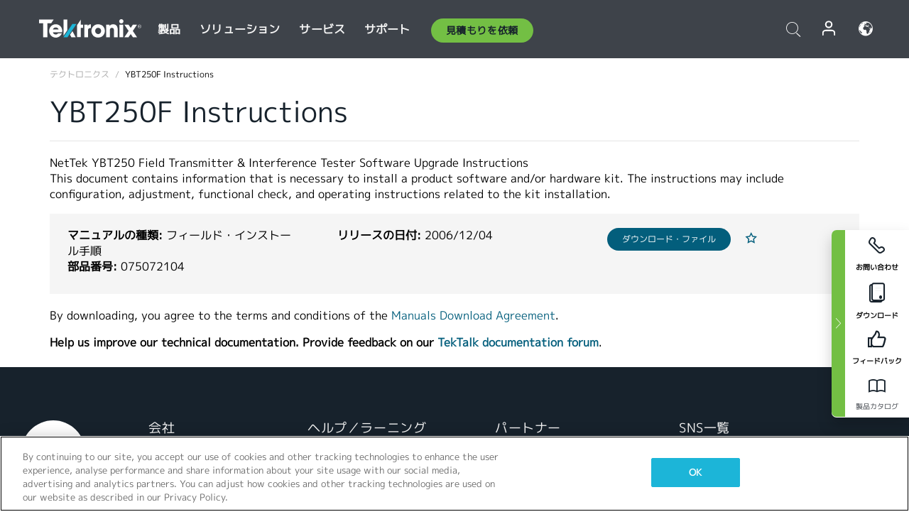

--- FILE ---
content_type: text/html; charset=utf-8
request_url: https://www.tek.com/ja/manual/ybt250f-instructions
body_size: 14134
content:



<!DOCTYPE html>
<html lang="ja-JP">
<head itemscope itemtype="http://schema.org/WebSite">
    <meta charset="utf-8">
    <meta http-equiv="X-UA-Compatible" content="IE=edge">
    <meta name="viewport" content="width=device-width" />
    <meta http-equiv="content-language" content="ja-JP">

        <!--Critical CSS Styles-->
        
        <!--CSS Styles-->
        <link rel="stylesheet" id="tek-main-css" href="/patternlab/css/tek.css?v-2026.01.22.1" as="style" data-version="2026.01.22.1">
        <noscript id="tek-main-css-noscript"><link rel="stylesheet" href="/patternlab/css/tek.css?v-2026.01.22.1"></noscript>

        <!--Japan CSS Styles-->
        <link rel="stylesheet" href="/patternlab/css/tek-japan.css" type="text/css" media="all" />

    <style type="text/css" data-source="global">
        
    </style>
    <style type="text/css" data-source="localized">
            
    </style>

    <style>
.bundle-card{
overflow: visible;
}
.oem-hide{display:none !important;}
.bundle-card .bundle-price {
font-size:1.425rem!important;
}
@media screen and (min-width: 992px) and (max-width: 1279px){
.bundle-card .bundle-price {
font-size:1.1rem!important;
}
}
.new-nav-item::before {
    color: #73bf44;
    display: initial;
}
:lang(en) .new-nav-item::before, :lang(en) header.header--redesign .nav--main ul li ul li a.category[href="https://my.tek.com/tektalk/"]:before
{
  content: "NEW! ";
   color: #73bf44;
    display: initial;
}
:lang(ja) .new-nav-item::before {
    content: "新着 ";
}
:lang(zh-CN) .new-nav-item::before {
    content: "新的 ";
}
:lang(de-DE) .new-nav-item::before {
    content: "Neu ";
}
:lang(fr-FR) .new-nav-item::before {
    content: "Nouveau "
}
:lang(zh-TW) .new-nav-item::before {
    content: "新的 ";
}
@media screen and (min-width: 992px) {
:lang(fr-FR) .new-nav-item::before {left: -45px;}
  .new-nav-item::before {
    position: absolute;
    left: -20px;
  }
}
.tek-accordion-content {display:none;}
div#drift-frame-controller{z-index:214748364!important;}
@media only screen and (max-width:425px){#onetrust-banner-sdk.otFlat{max-height:25%!important}#onetrust-banner-sdk #onetrust-policy{margin-left:0;margin-top:10px!important}#onetrust-banner-sdk .ot-sdk-columns{width:48%!important;float:left;box-sizing:border-box;padding:0;display:initial;margin-right:2%}#onetrust-consent-sdk #onetrust-button-group button:first-child{margin-top:40px!important}#onetrust-banner-sdk #onetrust-close-btn-container{top:0!important}#onetrust-banner-sdk #onetrust-banner-sdk.ot-close-btn-link,#onetrust-banner-sdk.ot-close-btn-link{padding-top:0!important}}
@media screen and (max-width: 767px){
footer.footer.footer-redesign .footer-connect .social-media-container a {font-size:2rem;}
}
@media screen and (max-width: 300px){
footer.footer.footer-redesign .footer-connect .social-media-container a {font-size:1rem;}
}
/* Slick */
.slider-wrap .slider.slick-slider .banner {display:none;}
.slider-wrap .slider.slick-slider .banner:first-child {display:block;}
.slider-wrap .slider.slick-slider.slick-initialized .banner {display:block;}
/* Documents */
main.main .main-content img.lazy {
max-height: 285px;
min-height: 285px;
}
main.main .main-content #sidebar-wrapper img.lazy,
main.main .main-content img.lazy.loaded,
main.main .main-content .chap-nav img.lazy {
max-height: inherit;
min-height: inherit;
}
main.main .main-content:after,
main.main .main-content #wrapper:after {
    clear: both;
    content: "";
    display: table;
}
@media screen and (min-width: 577px){
  main.main .doc__img {margin: 20px 15px 0px 45px;}
}
/* Slick */
.slider.js-slider-dots img.lazy.loaded,
.main-content img.lazy.loaded {
    max-height: initial;
}
/* MSDM */
div[data-form-block-id="249c9904-bdc6-ee11-9078-6045bd058aac"] {
  visibility: hidden;
  max-height: 1px;
  max-width: 1px;
  overflow: hidden;
}
</style>
    <!--END CSS tyles-->

        <script type="text/javascript" src="/static/js/vendor/jquery-3.5.1.min.js"></script>
<script>
window.dataLayer = window.dataLayer || [];
</script>

<!-- Optimizely -->
<script async src="/api/optimizelyjs/6238166017900544.js"></script>
<!-- End Optimizely -->

<!-- Google Tag Manager -->
<script>(function(w,d,s,l,i){w[l]=w[l]||[];w[l].push({'gtm.start':
new Date().getTime(),event:'gtm.js'});var f=d.getElementsByTagName(s)[0],
j=d.createElement(s),dl=l!='dataLayer'?'&l='+l:'';j.async=true;j.src=
'https://www.googletagmanager.com/gtm.js?id='+i+dl;f.parentNode.insertBefore(j,f);
})(window,document,'script','dataLayer','GTM-77N6');</script>
<!-- End Google Tag Manager -->

    <title itemprop="name">YBT250F Instructions | テクトロニクス</title>
    <meta name="keywords" content="YBT250F Instructions, , Field Install Instructions" />
    <meta name="description" content="This document contains information that is necessary to install a product software and/or hardware kit. The instructions may include configuration, adjustment, functional check, and operating" />

<!--Open Graph Tags-->
    <meta property="og:title" content="YBT250F Instructions" />

<meta property="og:type" content="website" />

    <meta property="og:description" content="This document contains information that is necessary to install a product software and/or hardware kit. The instructions may include configuration, adjustment, functional check, and operating instructions related to the kit installation. " />

<meta property="og:url" content="https://www.tek.com/ja/manual/ybt250f-instructions" />




<!--Canonical and Alternate URLs-->
<link rel="canonical" href="https://www.tek.com/ja/manual/ybt250f-instructions" itemprop="url" />



<!--Developer site considerations-->

        <link rel="alternate" hreflang="en" href="https://www.tek.com/en/manual/ybt250f-instructions" />
        <link rel="alternate" hreflang="x-default" href="https://www.tek.com/en/manual/ybt250f-instructions" />
        <link rel="alternate" hreflang="ja-jp" href="https://www.tek.com/ja/manual/ybt250f-instructions" />
        <link rel="alternate" hreflang="de-de" href="https://www.tek.com/de/manual/ybt250f-instructions" />
        <link rel="alternate" hreflang="ru-ru" href="https://www.tek.com/ru/manual/ybt250f-instructions" />
        <link rel="alternate" hreflang="fr-fr" href="https://www.tek.com/fr/manual/ybt250f-instructions" />
        <link rel="alternate" hreflang="zh-cn" href="https://www.tek.com.cn/manual/ybt250f-instructions" />
        <link rel="alternate" hreflang="zh-tw" href="https://www.tek.com/tw/manual/ybt250f-instructions" />
        <link rel="alternate" hreflang="ko-kr" href="https://www.tek.com/ko/manual/ybt250f-instructions" />
        <link rel="alternate" hreflang="vi-vn" href="https://www.tek.com/vn/manual/ybt250f-instructions" />
    

    

    <script type="text/plain" class="optanon-category-C0002">
        if(document.cookie.indexOf('SC_TRACKING_CONSENT') == -1)
        {
            fetch("/api/trackingconsent/giveconsent", {method: "GET", credentials: 'include'});
        }
    </script>
</head>
<body class="" data-channel="sales" sc-item-id="{6B303AD7-A106-4947-856D-E381AB5F4D77}" data-user-email="" data-user-name="" data-cf-country="US">
<!-- Google Tag Manager (noscript) -->
<noscript><iframe src="https://www.googletagmanager.com/ns.html?id=GTM-77N6"
height="0" width="0" style="display:none;visibility:hidden"></iframe></noscript>
<!-- End Google Tag Manager (noscript) -->

    <header class="header header--redesign tek-contact">
    <div class="header__top-mobile">
        <div class="header__btn">
    <div class="block--phone">
        <div class="buyquote-phone icon-phone"><a class="buy-contact-number"></a></div>
    </div>
    <div id="btn-search" class="btn--search">
        <span class="sr-only">トグル検索</span>
        <span class="icon-search"></span>
    </div>
        <div class="btn--lang">
            <a class="icon-earth header-right__item"><span class="region-text"></span></a>

            <div id="lang-selector-nav" class="lang-selector-bar lang-selector-redesign">
                <div class="lang-selector-bar__header">
                    <div class="header-text">Current Language</div>
                    <div class="header-right__item"><span class="btn-close">×</span></div>
                    <div class="region-text">Japanese (Japan)</div>
                </div>
                <p class="lang-selector-bar__message">言語の選択：</p>
                <nav class="lang-selector-bar__lang-menu">
                    <ul>
                                <li><a href="https://www.tek.com/en/manual/ybt250f-instructions">English</a></li>
                                <li><a href="https://www.tek.com/fr/manual/ybt250f-instructions">FRAN&#199;AIS</a></li>
                                <li><a href="https://www.tek.com/de/manual/ybt250f-instructions">DEUTSCH</a></li>
                                <li><a href="https://www.tek.com/vn/manual/ybt250f-instructions">Việt Nam</a></li>
                                <li><a href="https://www.tek.com.cn/manual/ybt250f-instructions">简体中文</a></li>
                                <li><a href="https://www.tek.com/ja/manual/ybt250f-instructions">日本語</a></li>
                                <li><a href="https://www.tek.com/ko/manual/ybt250f-instructions">韓国語</a></li>
                                <li><a href="https://www.tek.com/tw/manual/ybt250f-instructions">繁體中文</a></li>
                    </ul>
                </nav>

            </div>
        </div>
    <div id="btn-menu" class="btn--menu">
        <span class="sr-only">トグル・メニュー</span>
        <span class="icon-menu"></span>
    </div>
</div><div class="search-block-form">
    
<div class="page-quick-search">
<form action="/api/searchbar/search" method="post"><input name="__RequestVerificationToken" type="hidden" value="kfmE60JmYZE9BfiRH2Fq9puDczfOYseo0yM7E-rKdTHKA2GX4rWOZww7sdhto4ZfQEyrbtJQP6MpvrTjJpYp2bhb7zukmOIoUzC-B5ze3QY1" /><input id="uid" name="uid" type="hidden" value="ce22e590-c601-4e5c-a23d-c843aee244d9" />        <div class="form-item">
            <input autocomplete="off" class="form-search form-search-input search-input-e243b88ad24947f3bebac3384c6da60d" id="e243b88ad24947f3bebac3384c6da60d" name="SearchText" placeholder="検索" type="text" value="" />
        </div>
        <div class="form-actions">
            <input type="submit" autocomplete="off" id="edit-submit" value="検索" class="button form-submit search-button-e243b88ad24947f3bebac3384c6da60d" />
        </div>
</form>
    <div class="search-quick-container" id="search-container-result-e243b88ad24947f3bebac3384c6da60d" style="display: none;">
        <div class="helper-container">
            <div class="close-container"><span class="btn-close" data-search-id="e243b88ad24947f3bebac3384c6da60d">x</span></div>
            <div class="mobile-tabs">
                <div class="tabs-container">
                    <div data-tab-id="prod-tab" data-search-id="e243b88ad24947f3bebac3384c6da60d" class="tab active product-tab-products-content"></div>
                    <div data-tab-id="doc-tab" data-search-id="e243b88ad24947f3bebac3384c6da60d" class="tab product-tab-docs-content"></div>
                </div>
            </div>
            <div class="row padding-20 content-row">
                <div data-tab-content-id="prod-tab" class="col-md-6 col-xs-12 tab-content active prod-tab-content">
                    <div class="products-content">
                    </div>
                </div>
                <div data-tab-content-id="doc-tab" class="col-md-6 col-xs-12 tab-content inactive docs-tab-content">
                    <div class="docs-content">
                    </div>
                </div>
            </div>
            <div class="no-results-link">To find technical documents by model, try our <a href="/ja/product-support">Product Support Center</a></div>
            <div class="center mr-show-it-all go-to-all-results"><a href="/ja/search">Show all results →</a></div>
        </div>
    </div>
</div>
</div>
<div class="header__logo">
    <div class="block">
        <a href="/ja/">
            <picture><img src="/patternlab/images/transparent-pixel.png" class="main-logo lazy" alt="logo" data-src="/-/media/project/tek/images/logos/logo.svg?iar=0"></picture>
        </a>
        <a href="/ja/">
            <picture><img src="/patternlab/images/transparent-pixel.png" class="second-logo lazy" alt="mobile_logo" data-src="/-/media/project/tek/images/logos/mobile_logo.svg?iar=0"></picture>
        </a>
    </div>
</div>
    </div>
    <div class="header__menu">
        <div class="header-left">
            

<nav class="nav--main">
    <ul>
                    <li>


                <a class="parent-item" href="/ja/">製品</a>

                <div class="sub-menu">
                    <div class="container w--dynamic">

                        <div class="row">

                                <div class="col-xs-12 col-md-4 menu-col">
                                    <ul>

                                            <li>
<a class="category" href="/ja/products/oscilloscopes-and-probes">オシロスコープとプローブ</a>                                            </li>
                                                <li>
                                                    <ul>

                                                                        <li>
                                                                            <a href="/ja/products/oscilloscopes">オシロスコープ</a>
                                                                        </li>
                                                                        <li>
                                                                            <a href="/ja/products/oscilloscopes/high-speed-digitizers">高速デジタイザ</a>
                                                                        </li>
                                                                        <li>
                                                                            <a href="/ja/products/oscilloscopes/oscilloscope-probes">プローブ／アクセサリ</a>
                                                                        </li>
                                                    </ul>
                                                </li>
                                            <li>
<a class="m-t-lg-29 category" href="/ja/products/software">ソフトウェア</a>                                            </li>
                                                <li>
                                                    <ul>

                                                                        <li>
                                                                            <a href="/ja/products/software?category=bench-software">ベンチ・ソフトウェア</a>
                                                                        </li>
                                                                        <li>
                                                                            <a href="/ja/products/software?category=data-analysis">データ解析</a>
                                                                        </li>
                                                                        <li>
                                                                            <a href="/ja/products/software?category=test-automation">自動計測</a>
                                                                        </li>
                                                    </ul>
                                                </li>
                                            <li>
<a class="m-t-lg-29 category" href="/ja/products/analyzers">アナライザ</a>                                            </li>
                                                <li>
                                                    <ul>

                                                                        <li>
                                                                            <a href="/ja/products/spectrum-analyzers">スペクトラム・アナライザ</a>
                                                                        </li>
                                                                        <li>
                                                                            <a href="/ja/products/keithley/4200a-scs-parameter-analyzer">パラメータ・アナライザ</a>
                                                                        </li>
                                                                        <li>
                                                                            <a href="/ja/products/coherent-optical-products">光変調アナライザ</a>
                                                                        </li>
                                                                        <li>
                                                                            <a href="/ja/products/frequency-counters">周波数カウンタ</a>
                                                                        </li>
                                                    </ul>
                                                </li>
                                                                            </ul>
                                </div>
                                <div class="col-xs-12 col-md-4 menu-col">
                                    <ul>

                                            <li>
<a class="category" href="/ja/products/signal-generators">信号発生器</a>                                            </li>
                                                <li>
                                                    <ul>

                                                                        <li>
                                                                            <a href="/ja/products/signal-generators/arbitrary-function-generator">任意波形／ファンクション・ジェネレータ</a>
                                                                        </li>
                                                                        <li>
                                                                            <a href="/ja/products/arbitrary-waveform-generators">任意波形ジェネレータ</a>
                                                                        </li>
                                                    </ul>
                                                </li>
                                            <li>
<a class="m-t-lg-29 category" href="/ja/products/sources-and-supplies">ソースおよび電源</a>                                            </li>
                                                <li>
                                                    <ul>

                                                                        <li>
                                                                            <a href="/ja/products/keithley/source-measure-units">ソース・メジャー・ユニット</a>
                                                                        </li>
                                                                        <li>
                                                                            <a href="/ja/products/dc-power-supplies">直流（DC）電源</a>
                                                                        </li>
                                                                        <li>
                                                                            <a href="/ja/products/dc-electronic-loads">DC電子負荷</a>
                                                                        </li>
                                                                        <li>
                                                                            <a href="/ja/products/ea/bidirectional-power-supplies">DC双方向電源</a>
                                                                        </li>
                                                                        <li>
                                                                            <a href="/ja/products/battery-test-and-simulation">電気化学製品</a>
                                                                        </li>
                                                    </ul>
                                                </li>
                                            <li>
<a class="m-t-lg-29 category" href="/ja/products/meters">メータ</a>                                            </li>
                                                <li>
                                                    <ul>

                                                                        <li>
                                                                            <a href="/ja/products/keithley/benchtop-digital-multimeter">デジタル・マルチメータ</a>
                                                                        </li>
                                                                        <li>
                                                                            <a href="/ja/products/keithley/data-acquisition-daq-systems">データ収集／スイッチング</a>
                                                                        </li>
                                                                        <li>
                                                                            <a href="/ja/products/keithley/low-level-sensitive-and-specialty-instruments">微小信号／高感度測定</a>
                                                                        </li>
                                                    </ul>
                                                </li>
                                                                            </ul>
                                </div>
                                <div class="col-xs-12 col-md-4 menu-col">
                                    <ul>

                                            <li>
<a class="category" href="/ja/products">その他の製品</a>                                            </li>
                                                <li>
                                                    <ul>

                                                                        <li>
                                                                            <a class="new-nav-item" href="/ja/products/reference-solutions">リファレンス・ソリューション</a>
                                                                        </li>
                                                                        <li>
                                                                            <a href="/ja/products/keithley/semiconductor-testing-systems">半導体テスト・システム</a>
                                                                        </li>
                                                                        <li>
                                                                            <a href="/ja/products/components-accessories">部品およびアクセサリ</a>
                                                                        </li>
                                                                        <li>
                                                                            <a href="/ja/buy/encore">プレミアム再生品（Tektronix Encore）</a>
                                                                        </li>
                                                                        <li>
                                                                            <a class="nav-highlight mb-3" href="/ja/tools">Product Selectors &amp; Calculators ⇨</a>
                                                                        </li>
                                                    </ul>
                                                </li>
                                            <li>
<a class="category" href="/ja/products/keithley">Keithley製品</a>                                            </li>
                                            <li>
<a class="category" href="/ja/products/ea">EA Elektro-Automatik製品</a>                                            </li>
                                            <li>
<a class="category" href="/ja/products">すべての製品を見る</a>                                            </li>
                                            <li>
<a class="category" href="/ja/buy/promotions">キャンペーン</a>                                            </li>
                                                                            </ul>
                                </div>
                        </div>
                    </div>
                </div>
            </li>
            <li>


                <a class="parent-item" href="/ja/">ソリューション</a>

                <div class="sub-menu">
                    <div class="container w--dynamic">

                        <div class="row">

                                <div class="col-xs-12 col-md-3 key-trends-col menu-col">
                                    <ul>

                                            <li>
<a class="category" href="/ja/solutions">産業機器</a>                                            </li>
                                                <li>
                                                    <ul>

                                                                        <li>
                                                                            <a href="/ja/solutions/application/research">先端研究</a>
                                                                        </li>
                                                                        <li>
                                                                            <a href="/ja/solutions/industry/aero-def">航空宇宙／防衛</a>
                                                                        </li>
                                                                        <li>
                                                                            <a href="/ja/solutions/industry/automotive-test-solutions">自動車</a>
                                                                        </li>
                                                                        <li>
                                                                            <a href="/ja/education/university-labs">教育／実習</a>
                                                                        </li>
                                                                        <li>
                                                                            <a href="/ja/solutions/industry/medical-devices-and-systems">医療機器およびシステム</a>
                                                                        </li>
                                                                        <li>
                                                                            <a class="new-nav-item" href="/ja/solutions/industry/power-semiconductor">パワー半導体</a>
                                                                        </li>
                                                                        <li>
                                                                            <a href="/ja/solutions/industry/renewable-energy">再生可能エネルギー</a>
                                                                        </li>
                                                                        <li>
                                                                            <a href="/ja/solutions/industry/semiconductor-design-and-manufacturing">半導体の設計／製造</a>
                                                                        </li>
                                                    </ul>
                                                </li>
                                                                            </ul>
                                </div>
                                <div class="col-xs-12 col-md-9 app-ind-col menu-col">
                                    <ul>

                                            <li>
<a class="category" href="/ja/solutions">アプリケーション</a>                                            </li>
                                                <li>
                                                    <ul>

                                                                        <li>
                                                                            <a href="/ja/solutions/application/3d-sensing">3Dセンシング／画像特性評価</a>
                                                                        </li>
                                                                        <li>
                                                                            <a href="/ja/solutions/application/emi-emc-testing">EMI/EMCテスト</a>
                                                                        </li>
                                                                        <li>
                                                                            <a href="/ja/solutions/application/high-speed-serial-communication">高速シリアル通信</a>
                                                                        </li>
                                                                        <li>
                                                                            <a href="/ja/solutions/application/material-science">材料科学／エンジニアリング</a>
                                                                        </li>
                                                                        <li>
                                                                            <a href="/ja/">防衛／政府機関</a>
                                                                        </li>
                                                                        <li>
                                                                            <a href="/ja/solutions/application/power-efficiency">電力効率</a>
                                                                        </li>
                                                                        <li>
                                                                            <a href="/ja/solutions/application/rf-testing">RFテスト</a>
                                                                        </li>
                                                                        <li>
                                                                            <a href="/ja/solutions/application/test-automation">自動テスト</a>
                                                                        </li>
                                                                        <li>
                                                                            <a href="/ja/">有線通信</a>
                                                                        </li>
                                                    </ul>
                                                </li>
                                            <li>
<a class="m-t-lg-29 category" href="/ja/solutions">All Solutions</a>                                            </li>
                                                                            </ul>
                                </div>
                        </div>
                    </div>
                </div>
            </li>
            <li>

                    <meta itemprop="serviceType" content="サービス" />

                <a class="parent-item" href="/ja/">サービス</a>

                <div class="sub-menu">
                    <div class="container w--dynamic">

                        <div class="row">

                                <div class="col-xs-12 col-md-4 menu-col">
                                    <ul>

                                            <li>
<a class="category" href="/ja/services/calibration-services">                                                    <span itemprop="name">
                                                        校正サービス
                                                    </span>
</a>                                            </li>
                                                <li>
                                                    <ul>

                                                                        <li>
                                                                            <div>
                                                                                <span itemprop="name">
                                                                                    <a href="/ja/services/calibration-services/factory-verified-calibration-services">工場認定校正</a>
                                                                                </span>
                                                                            </div>
                                                                        </li>
                                                                        <li>
                                                                            <div>
                                                                                <span itemprop="name">
                                                                                    <a href="/ja/services/calibration-services/multi-brand-oem-compliant-calibration-services">マルチベンダに対応した校正</a>
                                                                                </span>
                                                                            </div>
                                                                        </li>
                                                                        <li>
                                                                            <div>
                                                                                <span itemprop="name">
                                                                                    <a href="/ja/services/calibration-services/quality">品質管理／認定</a>
                                                                                </span>
                                                                            </div>
                                                                        </li>
                                                                        <li>
                                                                            <div>
                                                                                <span itemprop="name">
                                                                                    <a href="/ja/services/calibration-services/calibration-capabilities">他社製品の校正</a>
                                                                                </span>
                                                                            </div>
                                                                        </li>
                                                                        <li>
                                                                            <div>
                                                                                <span itemprop="name">
                                                                                    <a href="/ja/services/calibration-services/locations">地域</a>
                                                                                </span>
                                                                            </div>
                                                                        </li>
                                                                        <li>
                                                                            <div>
                                                                                <span itemprop="name">
                                                                                    <a href="/ja/services/calibration-services/calibration-services-levels">工場認定校正</a>
                                                                                </span>
                                                                            </div>
                                                                        </li>
                                                                        <li>
                                                                            <div>
                                                                                <span itemprop="name">
                                                                                    <a href="/ja/services/test-equipment-repair/rma-status-search">工場校正状況の追跡</a>
                                                                                </span>
                                                                            </div>
                                                                        </li>
                                                                        <li>
                                                                            <div>
                                                                                <span itemprop="name">
                                                                                    <a class="nav-highlight" href="/ja/services/multi-brand-quote-request">マルチブランドに対応したサービス・リクエスト ⇨</a>
                                                                                </span>
                                                                            </div>
                                                                        </li>
                                                                        <li>
                                                                            <div>
                                                                                <span itemprop="name">
                                                                                    <a class="nav-highlight" href="/ja/services/select-factory-service-request">工場サービス・リクエスト ⇨</a>
                                                                                </span>
                                                                            </div>
                                                                        </li>
                                                    </ul>
                                                </li>
                                            <li>
<a class="m-t-lg-29 category" href="/ja/services/asset-management">                                                    <span itemprop="name">
                                                        資産管理サービス
                                                    </span>
</a>                                            </li>
                                                <li>
                                                    <ul>

                                                                        <li>
                                                                            <div>
                                                                                <span itemprop="name">
                                                                                    <a href="/ja/services/asset-management/calweb">資産管理ソフト(Calweb)</a>
                                                                                </span>
                                                                            </div>
                                                                        </li>
                                                                        <li>
                                                                            <div>
                                                                                <span itemprop="name">
                                                                                    <a href="/ja/services/asset-management/managed-services">資産管理サービス</a>
                                                                                </span>
                                                                            </div>
                                                                        </li>
                                                    </ul>
                                                </li>
                                                                            </ul>
                                </div>
                                <div class="col-xs-12 col-md-4 menu-col">
                                    <ul>

                                            <li>
<a class="category" href="/ja/services/test-equipment-repair">                                                    <span itemprop="name">
                                                        修理サービス
                                                    </span>
</a>                                            </li>
                                                <li>
                                                    <ul>

                                                                        <li>
                                                                            <div>
                                                                                <span itemprop="name">
                                                                                    <a class="new-nav-item" href="/ja/service-quote">OEM機器校正の簡易見積り</a>
                                                                                </span>
                                                                            </div>
                                                                        </li>
                                                                        <li>
                                                                            <div>
                                                                                <span itemprop="name">
                                                                                    <a href="/ja/services/test-equipment-repair/rma-status-search">修理状況の追跡</a>
                                                                                </span>
                                                                            </div>
                                                                        </li>
                                                                        <li>
                                                                            <div>
                                                                                <span itemprop="name">
                                                                                    <a href="/webform/request-tektronix-parts-information">部品</a>
                                                                                </span>
                                                                            </div>
                                                                        </li>
                                                                        <li>
                                                                            <div>
                                                                                <span itemprop="name">
                                                                                    <a href="/ja/services/test-equipment-repair/warranty-status-search">保証ステータスの確認</a>
                                                                                </span>
                                                                            </div>
                                                                        </li>
                                                    </ul>
                                                </li>
                                                                            </ul>
                                </div>
                                <div class="col-xs-12 col-md-4 menu-col">
                                    <ul>

                                            <li>
<a class="category" href="/ja/services/ea-factory-service">EA Electro Automatikサービス</a>                                            </li>
                                            <li>
<a class="category" href="/ja/component-solutions">テクトロニクスのコンポーネント・ソリューション</a>                                            </li>
                                            <li>
<a class="category" href="/ja/services/factory-service-plans">工場修理プラン</a>                                            </li>
                                            <li>
<a class="category" href="/ja/services">全てのサービス</a>                                            </li>
                                                                            </ul>
                                </div>
                        </div>
                    </div>
                </div>
            </li>
            <li>


                <a class="parent-item" href="/ja/">サポート</a>

                <div class="sub-menu">
                    <div class="container w--dynamic">

                        <div class="row">

                                <div class="col-xs-12 col-md-4 menu-col">
                                    <ul>

                                            <li>
<a class="category" href="/ja/ownerresources">製品</a>                                            </li>
                                                <li>
                                                    <ul>

                                                                        <li>
                                                                            <a href="/ja/support/datasheets-manuals-software-downloads">データシートとマニュアル</a>
                                                                        </li>
                                                                        <li>
                                                                            <a href="/ja/order-status-search">ご注文の状況</a>
                                                                        </li>
                                                                        <li>
                                                                            <a href="/ja/product-registration">製品登録</a>
                                                                        </li>
                                                                        <li>
                                                                            <a href="/ja/services/test-equipment-repair/warranty-status-search">保証状況</a>
                                                                        </li>
                                                                        <li>
                                                                            <a href="/ja/buy/request-parts-information">部品</a>
                                                                        </li>
                                                    </ul>
                                                </li>
                                            <li>
<a class="m-t-lg-29 category" href="/ja/products/software">ソフトウェア</a>                                            </li>
                                                <li>
                                                    <ul>

                                                                        <li>
                                                                            <a href="/ja/support/datasheets-manuals-software-downloads">ソフトウェアのダウンロード</a>
                                                                        </li>
                                                                        <li>
                                                                            <a href="/ja/support/products/product-license">TekAMS (ソフトウェア ライセンス管理)</a>
                                                                        </li>
                                                    </ul>
                                                </li>
                                            <li>
<a class="m-t-lg-29 category" href="/ja/support/resource-center">リソース</a>                                            </li>
                                                <li>
                                                    <ul>

                                                                        <li>
                                                                            <a href="/ja/support/ea">EA Electro Automatikサポート</a>
                                                                        </li>
                                                                        <li>
                                                                            <a href="/ja/support/faqs">FAQ</a>
                                                                        </li>
                                                                        <li>
                                                                            <a href="/ja/support">サポートセンター</a>
                                                                        </li>
                                                                        <li>
                                                                            <a href="https://my.tek.com/ja/support/create-new-support-case/">テクニカル・サポート</a>
                                                                        </li>
                                                    </ul>
                                                </li>
                                                                            </ul>
                                </div>
                                <div class="col-xs-12 col-md-4 menu-col">
                                    <ul>

                                            <li>
<a class="category" href="/ja/buy">購入方法と購入場所</a>                                            </li>
                                                <li>
                                                    <ul>

                                                                        <li>
                                                                            <a href="https://my.tek.com/ja/support/create-new-support-case/">お問い合わせ</a>
                                                                        </li>
                                                                        <li>
                                                                            <a href="/ja/buy/partner-locator">販売店検索</a>
                                                                        </li>
                                                                        <li>
                                                                            <a href="/ja/buy/gsa-multiple-award-schedule-pricelist">GSA プログラム</a>
                                                                        </li>
                                                                        <li>
                                                                            <a href="/ja/buy/promotions">プロモーション</a>
                                                                        </li>
                                                    </ul>
                                                </li>
                                            <li>
<a class="m-t-lg-29 category" href="/ja/about-us/integrity-and-compliance-program">コンプライアンス</a>                                            </li>
                                                <li>
                                                    <ul>

                                                                        <li>
                                                                            <a href="/ja/corporate-export-control-p-sheet">輸出管理</a>
                                                                        </li>
                                                                        <li>
                                                                            <a href="/ja/about-us/integrity-and-compliance-program">誠実性とコンプライアンス</a>
                                                                        </li>
                                                                        <li>
                                                                            <a href="/ja/services/recycle">製品リサイクル（ヨーロッパのみ）</a>
                                                                        </li>
                                                                        <li>
                                                                            <a href="/ja/support/product-security">製品セキュリティ</a>
                                                                        </li>
                                                                        <li>
                                                                            <a href="/ja/services/customer-quality-assurance">品質保証</a>
                                                                        </li>
                                                                        <li>
                                                                            <a href="/ja/services/safety">安全リコール</a>
                                                                        </li>
                                                                        <li>
                                                                            <a href="/ja/documents/service/traceability-map-beaverton-pdf">トレーサビリティ</a>
                                                                        </li>
                                                    </ul>
                                                </li>
                                                                            </ul>
                                </div>
                                <div class="col-xs-12 col-md-4 menu-col">
                                    <ul>

                                            <li>
<a class="category" href="/ja/about-us">会社</a>                                            </li>
                                                <li>
                                                    <ul>

                                                                        <li>
                                                                            <a href="/ja/about-us">私たちについて</a>
                                                                        </li>
                                                                        <li>
                                                                            <a href="/ja/newsroom?category=blogs&amp;lang=ja-JP">ブログ</a>
                                                                        </li>
                                                                        <li>
                                                                            <a href="/ja/stories">ストーリー</a>
                                                                        </li>
                                                                        <li>
                                                                            <a href="/ja/events">イベント</a>
                                                                        </li>
                                                                        <li>
                                                                            <a href="/ja/newsroom">ニュースルーム</a>
                                                                        </li>
                                                    </ul>
                                                </li>
                                            <li>
<a class="m-t-lg-29 category" href="/ja/buy/partners">パートナーポータル</a>                                            </li>
                                            <li>
<a class="m-t-lg-29 category" href="https://my.tek.com/en/tektalk/?_gl=1*1fuhd7p*_gcl_au*MTE2NjcyNTE0MS4xNzI0MTI1NTQ0*_ga*OTA5OTY3NzMxLjE2Njg0MDUzODA.*_ga_1HMYS1JH9M*MTcyNDE0OTY5NC42NTkuMS4xNzI0MTUxMjA5LjkuMC4w">TekTalk ユーザーコミュニティ</a>                                            </li>
                                            <li>
                                            </li>
                                                                            </ul>
                                </div>
                        </div>
                    </div>
                </div>
            </li>
        <li>
                <div class="header-left__item block-buyquote">
        <nav class="nav--buy-quote">
            <ul>
                <li>
                        <a href="#" class="btn btn--green btn--small btn-quote parent-item">見積もりを依頼</a>
                    <div class="buy-quote sub-menu">
                        <div class="container">
                            <div class="row" style="justify-content: center;">
                                    <div class="thumbnails-wrap">
<a class="icon-top icon-scope" href="/ja/buy/tekstore/quote">製品の見積もりを取得</a><a class="icon-top icon-repair-service" href="/ja/request-service-quote-or-info">サービスの見積もりを取得</a><a class="icon-top icon-contact-card-2021" title="Contact Sales" href="/ja/buy/request-sales-contact">営業に連絡</a>                                    </div>
                            </div>
                        </div>
                    </div>
                </li>
            </ul>
        </nav>
    </div>

        </li>
    </ul>
</nav>

        </div>
        <div class="region--header_menu_right">
            <div class="header-right">
                

<div class="block--phone header-right__item">
    <div class="buyquote-phone">
        <a href="/ja/contact-tek" class="">お問い合せ</a>
    </div>
</div>
<div class="search-block-form header-right__item">
    <div class="btn--search parent-item">
        <span class="sr-only">トグル検索</span>
        <span class="icon-search"></span>
    </div>
    <div class="header-search-form">
        
<div class="page-quick-search">
<form action="/api/searchbar/search" method="post"><input name="__RequestVerificationToken" type="hidden" value="-3QN-uBZ3mlvMFWIr6MpXbGljiff4YPs9aARu01R-Lhm6Br3uNDiYb82eRfXzJFxUyP_u4TToFmBdhPpWIGaLKMNGDjRrkC_JmqqlzJRgA81" /><input id="uid" name="uid" type="hidden" value="8686de6d-72fe-4e17-8bcb-63549d993e16" />        <div class="form-item">
            <input autocomplete="off" class="form-search form-search-input search-input-7c833b805cc74d1e96772602213b9d68" id="7c833b805cc74d1e96772602213b9d68" name="SearchText" placeholder="検索" type="text" value="" />
        </div>
        <div class="form-actions">
            <input type="submit" autocomplete="off" id="edit-submit" value="検索" class="button form-submit search-button-7c833b805cc74d1e96772602213b9d68" />
        </div>
</form>
    <div class="search-quick-container" id="search-container-result-7c833b805cc74d1e96772602213b9d68" style="display: none;">
        <div class="helper-container">
            <div class="close-container"><span class="btn-close" data-search-id="7c833b805cc74d1e96772602213b9d68">x</span></div>
            <div class="mobile-tabs">
                <div class="tabs-container">
                    <div data-tab-id="prod-tab" data-search-id="7c833b805cc74d1e96772602213b9d68" class="tab active product-tab-products-content"></div>
                    <div data-tab-id="doc-tab" data-search-id="7c833b805cc74d1e96772602213b9d68" class="tab product-tab-docs-content"></div>
                </div>
            </div>
            <div class="row padding-20 content-row">
                <div data-tab-content-id="prod-tab" class="col-md-6 col-xs-12 tab-content active prod-tab-content">
                    <div class="products-content">
                    </div>
                </div>
                <div data-tab-content-id="doc-tab" class="col-md-6 col-xs-12 tab-content inactive docs-tab-content">
                    <div class="docs-content">
                    </div>
                </div>
            </div>
            <div class="no-results-link">To find technical documents by model, try our <a href="/ja/product-support">Product Support Center</a></div>
            <div class="center mr-show-it-all go-to-all-results"><a href="/ja/search">Show all results →</a></div>
        </div>
    </div>
</div>
    </div>
</div><nav class="header-right__item nav--account">
    <ul>
            <li class="nav--account__login">
                <form action="/identity/externallogin?authenticationType=AzureB2C&amp;ReturnUrl=%2fidentity%2fexternallogincallback%3fReturnUrl%3d%252fja%252fmanual%252fybt250f-instructions%26sc_site%3dus%26authenticationSource%3dDefault&amp;sc_site=us" method="post">    <button type="submit" class="login-link">ログイン</button>
</form>
            </li>
    </ul>
</nav><a class="icon-earth header-right__item"><span class="region-text"></span></a>

<div id="lang-selector-nav" class="lang-selector-bar lang-selector-redesign">
    <div class="lang-selector-bar__header">
        <div class="header-text">Current Language</div>
        <div class="header-right__item"><span class="btn-close">×</span></div>
        <div class="region-text">Japanese (Japan)</div>
    </div>
    <p class="lang-selector-bar__message">言語の選択：</p>
    <nav class="lang-selector-bar__lang-menu">
        <ul>
                    <li><a href="https://www.tek.com/en/manual/ybt250f-instructions">English</a></li>
                    <li><a href="https://www.tek.com/fr/manual/ybt250f-instructions">FRAN&#199;AIS</a></li>
                    <li><a href="https://www.tek.com/de/manual/ybt250f-instructions">DEUTSCH</a></li>
                    <li><a href="https://www.tek.com/vn/manual/ybt250f-instructions">Việt Nam</a></li>
                    <li><a href="https://www.tek.com.cn/manual/ybt250f-instructions">简体中文</a></li>
                    <li><a href="https://www.tek.com/ja/manual/ybt250f-instructions">日本語</a></li>
                    <li><a href="https://www.tek.com/ko/manual/ybt250f-instructions">韓国語</a></li>
                    <li><a href="https://www.tek.com/tw/manual/ybt250f-instructions">繁體中文</a></li>
        </ul>
    </nav>

</div>

            </div>
        </div>
    </div>
</header>

    <main role="main" class="main page__content global-components-init ">
        
        

<div class="flyout-redesign sticky-btn-group">
    <div class="sticky-btn-left sticky-btn-toggle open">
        <div class="hidden-xs hidden-sm">
            <div class="icon icon-chevron-right"></div>
        </div>
    </div>
    <div class="sticky-btn-right">
        

    <div class="sticky-btn">
        <div class="icon icon-phone-bold">
            <p>お問い合わせ</p>
        </div>
        <div class="callout clearfix">
            <div class="callout__close icon-chevron-right"></div>
            <div class="scroll-xs">
                <div class="callout__content">
                    <div class="col">
                            <div>
                                <div class="flex-icon-wrapper">
                                    <p>
                                        <a class="btn" href="https://www.tek.com/ja/rma-request" style="color:#fff">修理・校正サービスのお問い合わせ</a><br>
                                        <a class="btn" href="https://www.tek.com/ja/support/contact-technical-support" style="color:#fff">テクニカル・サポート</a><br>
                                        <a class="btn" href="https://www.tek.com/ja/request-sales-contact" style="color:#fff">製品選択のご相談</a><br>
                                        <a class="btn" href="https://go2.tek.com/jp-partner-contacts/" style="color:#fff">販売パートナー様のお問い合わせ</a><br>
                                    </p>
                                </div>
                            </div>
                    </div>


                        <div class="col">
                            <div class="flex-icon-wrapper">
                                <a class="open-chat chat icon-comments hidden">
                                    <div class="callout__content-title">ご質問</div>
                                </a>
                            </div>
                            <p class="description">製品購入に関するご質問　ライブ・チャット：午前9時～午後4時まで</p>
                        </div>
                    <div id="refresh-callout-contact" class="col">
                        <a href="/ja/contact-us" class=" icon-question">
                            <div class="callout__content-title">お問い合わせ</div>
                            <p class="description">ご意見、ご質問、フィードバック等がございましたら、お気軽にお問い合わせください。</p>
                        </a>
                    </div>
                </div>
            </div>
        </div>
    </div>
<div class="sticky-btn">
    <div class="icon icon-datasheet">
        <p>ダウンロード</p>
    </div>
    <div class="callout download clearfix">
        <div class="callout__close icon-chevron-right"></div>
        <div class="scroll-xs">
            <header>
                <p>マニュアル、データシート、ソフトウェアなどのダウンロード：</p>
            </header>
<form action="/api/searchbar/search" method="post">                <div class="callout__content">
                    <input name="__RequestVerificationToken" type="hidden" value="z5WrLDcqCruhN0NyPQ2L1XLj9B0fFjQkIpfDBSsX8EvzJYLY7tkFWO2IOz2lQrRB-Ge8XmPFJr3lMyMUoDH2DOcA1mNTQlCc72NMTP-nBnQ1" />
                    <input id="uid" name="uid" type="hidden" value="de49f811-d607-4528-b5b1-f699e70402c4" />
                    <div class="col-2">
                        <div class="callout__content-title">ダウンロード・タイプ</div>
                        <div class="dropdown">
                            <select class="btn btn--right-icon icon-chevron-down " id="SearchType" name="SearchType" type="button"><option selected="selected" value="">すべて表示</option>
<option value="product_series">Products</option>
<option value="datasheet">Datasheet</option>
<option value="manual">Manual</option>
<option value="software">Software</option>
<option value="document">Marketing Document</option>
<option value="faq">Faq</option>
<option value="video">Video</option>
</select>
                        </div>
                    </div>
                    <div class="col-2">
                        <div class="callout__content-title">型名またはキーワード</div>
                        <div class="form-item">
                            <input checkedname="keys" id="edit-keys" name="SearchText" placeholder="入力の開始..." title="検索する用語を入力してください。" type="search" value="" />
                        </div>
                    </div>

                    <div class="col-1">
                        <input type="submit" class="btn btn--right-icon icon-chevron-right" value="検索" />
                    </div>
                </div>
</form>        </div>
    </div>
</div>
    <div class="sticky-btn">
        <div class="icon icon-thumbs-up">
            <p>フィードバック</p>
        </div>
        <div class="callout clearfix feedback">
            <div class="callout__close icon-chevron-right"></div>
            <div class="scroll-xs">
                <div class="feedback-rating__parentcontainer">
                    <p class="m-t-32">ご意見・ご希望など、何でもお気軽にお寄せください。</p>
                    <p class="description">お客様からのフィードバックは当社製品／サービスの継続的な改善に役立ちます。皆様の声をぜひお聞かせください。</p>
                    <p><a href="https://www.surveygizmo.com/s3/4165364/www-nps-web-survey" class="btn" target="_blank" rel="noopener noreferrer">ご意見をお聞かせください</a></p>
                </div>
            </div>
        </div>
    </div>





    <div class="sticky-btn">
        <a class="icon icon-read" target="_blank" rel="noopener noreferrer" href="https://www.tek.com/ja/e-catalog">製品カタログ</a>
    </div>

    </div>
</div>



<div class="container">

<div id="block-tektronix-breadcrumbs" class="block">
    <nav role="navigation">
        <ol itemscope="" itemtype="http://schema.org/BreadcrumbList">
            <li itemprop="itemListElement" itemscope="" itemtype="http://schema.org/ListItem">
                    <a href="/ja/" itemprop="item">
                        <span itemprop="name">テクトロニクス</span>
                    </a>
                <meta itemprop="position" content="0" />
            </li>
            <li itemprop="itemListElement" itemscope="" itemtype="http://schema.org/ListItem">
                    <span itemprop="name">YBT250F Instructions</span>
                <meta itemprop="position" content="1" />
            </li>
        </ol>
    </nav>
</div>


<div class="header-image__none">
        <h1 class="page-title">YBT250F Instructions</h1>

</div>




    <div class="tek-mobile-text">
        NetTek YBT250 Field Transmitter &amp; Interference Tester Software Upgrade  
Instructions
    </div>
        
<p>This document contains information that is necessary to install a product software and/or hardware kit. The instructions may include configuration, adjustment, functional check, and operating instructions related to the kit installation. </p>

<div class="messages" id="social-interactions-message-sc-component">
    <div class="messages-content hidden">
        <div class="message please-authenticate">
            Please Login/Register to interact with the search results.
            <a href="/identity/login/us/AzureB2C?returnUrl=/ja/manual/ybt250f-instructions" class="btn btn--green open-login-btn">Login</a>
        </div>
    </div>
    <div class="message-container hidden-without-important" style="top:75px; text-align:center; z-index:99;">
        <div class="alert alert-info margin-20 alert-dismissable" role="alert">
            <span class="close" data-dismiss="alert" aria-label="Close">
                <span aria-hidden="true">&times;</span>
            </span>
        </div>
    </div>
</div>

<div class="manual-download__info col-xs-12">
    <div class="col-sm-6 col-md-4">
        <ul>
                <li><strong>マニュアルの種類:</strong> フィールド・インストール手順</li>
                            <li><strong>部品番号:</strong> 075072104</li>
        </ul>
    </div>
    <div class="col-sm-6 col-md-4">
        <ul>
                <li>
                    <strong>リリースの日付:</strong> <time datetime="20061204T000000">2006/12/04 </time>
                </li>
                    </ul>
    </div>
    <div class="col-sm-6 col-md-4">
        <ul>


                <li data-type="Manual" data-subtype="フィールド・インストール手順" data-number="075072104" class="download btn">
                    <a href="https://download.tek.com/manual/075072104.pdf">
                    ダウンロード・ファイル
                    </a>
                </li>
                <li style="display:inline;" class="social-interactions" data-item-id="{6B303AD7-A106-4947-856D-E381AB5F4D77}">
                    <a data-action="AddAsFavorite" class="action-favorite" title="" href="#"><i class="icon-star"></i></a>
                </li>
        </ul>
    </div>
</div><p>By downloading, you agree to the terms and conditions of the <a class="tek-accordion">Manuals Download Agreement</a>.</p>    <div class="tek-accordion-content">
        <h1 class="page-title">Manuals Download Agreement</h1>
<div class="content-wide">
<h4>ATTENTION: please read the following terms and conditions carefully before downloading any documents from this website. By downloading manuals from Tektronix' website, you agree to the following terms and conditions:</h4>
<h5>Manuals for Products That Are Currently Supported:</h5>
<p>Tektronix hereby grants permission and license to owners of Tektronix instruments to download and reproduce the manuals on this website for their own internal or personal use. Manuals for currently supported products may not be reproduced for distribution to others unless specifically authorized in writing by Tektronix, Inc.</p>
<p>A Tektronix manual may have been revised to reflect changes made to the product during its manufacturing life. Thus, different versions of a manual may exist for any given product. Care should be taken to ensure that one obtains the proper manual version for a specific product serial number.</p>
<h5>Manuals for Products That Are No Longer Supported:</h5>
<p>Tektronix cannot provide manuals for measurement products that are no longer eligible for long term support. Tektronix hereby grants permission and license for others to reproduce and distribute copies of any Tektronix measurement product manual, including user manuals, operator's manuals, service manuals, and the like, that (a) have a Tektronix Part Number and (b) are for a measurement product that is no longer supported by Tektronix.</p>
<p>A Tektronix manual may be revised to reflect changes made to the product during its manufacturing life. Thus, different versions of a manual may exist for any given product. Care should be taken to ensure that one obtains the proper manual version for a specific product serial number.</p>
<p>This permission and license does not apply to any manual or other publication that is still available from Tektronix, or to any manual or other publication for a video production product or a color printer product.</p>
<h5>Disclaimer:</h5>
<p>Tektronix does not warrant the accuracy or completeness of the information, text, graphics, schematics, parts lists, or other material contained within any measurement product manual or other publication that is not supplied by Tektronix or that is produced or distributed in accordance with the permission and license set forth above.</p>
<p>Tektronix may make changes to the content of this website or to its products at any time without notice.</p>
<h5>Limitation of Liability:</h5>
<p>TEKTRONIX SHALL NOT BE LIABLE FOR ANY DAMAGES WHATSOEVER (INCLUDING, WITHOUT LIMITATION, ANY CONSEQUENTIAL OR INCIDENTAL DAMAGES, DAMAGES FOR LOSS OF PROFITS, BUSINESS INTERRUPTION, OR FOR INFRINGEMENT OF INTELLECTUAL PROPERTY) ARISING OUT OF THE USE OF ANY MEASUREMENT PRODUCT MANUAL OR OTHER PUBLICATION PRODUCED OR DISTRIBUTED IN ACCORDANCE WITH THE PERMISSION AND LICENSE SET FORTH ABOVE.</p>
</div>
<p>&nbsp;</p>
    </div>

<p><strong>Help us improve our technical documentation. Provide feedback on our <a href="https://my.tek.com/tektalk/documentation">TekTalk documentation forum</a></strong>.</p>
</div>
    </main>

    


<footer class="footer footer-redesign">
    <div class="container">
        <div class="footer-logo">
            <picture><img src="/patternlab/images/transparent-pixel.png" alt="" data-src="/-/media/project/tek/images/logos/tek-monogram/logo_tk_footer.svg?iar=0" class="lazy"></picture>
        </div>
        
<div class="footer-about">
    <p class="heading">テクトロニクスについて</p>
    <p class="about">
        私たちは、計測器のトップ企業として、さらなる機能と性能を求めて、飽くなき挑戦を続けています。テクトロニクスは、複雑さという障壁を打ち破り、グローバルな技術革新を加速化する画期的なテスト／測定ソリューションを設計し、製造しています。
    </p>
    <a class="btn btn--transp" href="/ja/about-us">当社の詳細を見る</a>
</div>

<div class="footer-company">
    <p class="heading">会社</p>
    <ul class="footer-links">
                <li><a href="/ja/about-us">会社情報</a></li>
                <li><a href="https://careers.ralliant.com/tektronix/">採用情報</a></li>
                <li><a href="/ja/newsroom">ニュースルーム</a></li>
                <li><a href="/ja/events">イベント</a></li>
                <li><a href="/ja/products/ea">EA Elektro-Automatik</a></li>
    </ul>
</div>

<div class="footer-help">
    <p class="heading">ヘルプ／ラーニング</p>
    <ul class="footer-links">
                <li class="contact-number"><a class="contact-number-anchor" href=""></a></li>
                <li><a href="/ja/contact-us">お問い合わせ</a></li>
                <li><a href="https://my.tek.com/ja/support/create-new-support-case/">テクニカルサポートへの連絡</a></li>
                <li><a href="/ja/support/learning-center">計測技術ラーニング・センター</a></li>
                <li></li>
                <li><a href="/ja/ownerresources">所有者リソース</a></li>
                <li><a href="/ja/blog">ブログ</a></li>
    </ul>
</div>

<div class="footer-partners">
    <p class="heading">パートナー</p>
    <ul class="footer-links">
                <li><a href="/ja/buy/partner-locator">販売パートナ検索</a></li>
                <li></li>
                <li></li>
                <li></li>
    </ul>
</div>

<div class="footer-connect">
    <p class="heading">SNS一覧</p>
    <div class="social-media-container">

<a class="icon-linkedin-2021" target="_blank" rel="noopener noreferrer" href="https://www.linkedin.com/company/tektronix/"></a><a class="icon-youtube-2021" target="_blank" rel="noopener noreferrer" href="https://www.youtube.com/user/TektronixJapan"></a><a class="icon-facebook-2021" target="_blank" rel="noopener noreferrer" href="https://www.facebook.com/tektronix.jp"></a><a class="icon-x-rounded" target="_blank" rel="noopener noreferrer" href="https://twitter.com/tektronix_jp"></a><a class="icon-instagram-2021" target="_blank" rel="noopener noreferrer" href="https://www.instagram.com/tektronixofficial"></a>    </div>
</div>


    </div>
    <div class="footer-bottom">
        

<div class="footer-links-bottom">
    <div class="second-nav">
        <nav>
            <p class="heading">その他のリンク</p>
            <ul class="footer-links">
                    <li class="copyright">
                        <p>&copy;  2024 TEKTRONIX, INC.</p>
                    </li>
                                        <li><a href="/ja/html-sitemap">Sitemap</a></li>
                        <li><a href="/ja/privacy-statement">Privacy</a></li>
                        <li><a href="/ja/terms_and_conditions">利用規約</a></li>
                        <li><a href="/ja/terms_and_conditions">契約条項</a></li>
                        <li class="contact-number"><a class="contact-number-anchor" href="">Call us at </a></li>
                        <li><a href="https://www.surveygizmo.com/s3/4165364/www-nps-web-survey">Feedback</a></li>
            </ul>
        </nav>
    </div>
</div>
    </div>
</footer>


    <!--Render Scripts-->
        <!--Third Party Scripts-->
        <!--Third Party Scripts-->
        <script defer id="tek-main-js" src="/patternlab/js/tek-app.js?v-2026.01.22.1" onload="executeLocalScripts()" data-version="2026.01.22.1"></script>
        <!--Chat Settings-->
        <script>
            window.__cs = window.__cs || {};
            window.__cs.useNpiGroupNumber = false;
        </script>
        <!--Chat Settings-->
        <script type="text/javascript">
            function executeLocalScripts() {
                //Script Definition Section
                try {
                    
                } catch (e) {
                    console.log(e);
                }
                //END Script Definition Section

                //Localized Script Definition Section
                try {
                    
                } catch (e) {
                    console.log(e);
                }
                //END Localized Script Definition Section
            }
        </script>
</body>
</html>


--- FILE ---
content_type: text/plain
request_url: https://c.6sc.co/?m=1
body_size: 194
content:
6suuid=e6263e17593e1600a3957e69ec000000ada02100

--- FILE ---
content_type: application/javascript; charset=UTF-8
request_url: https://api.livechatinc.com/v3.6/customer/action/get_dynamic_configuration?x-region=us-south1&license_id=1045989&client_id=c5e4f61e1a6c3b1521b541bc5c5a2ac5&url=https%3A%2F%2Fwww.tek.com%2Fja%2Fmanual%2Fybt250f-instructions&group_id=18&channel_type=code&jsonp=__dnhtecf7zlo
body_size: 245
content:
__dnhtecf7zlo({"organization_id":"00060bdb-e4d3-4272-a506-ea3110581f80","livechat_active":true,"livechat":{"group_id":18,"client_limit_exceeded":false,"domain_allowed":true,"config_version":"6487.0.39.2763.905.1478.644.31.11.5.8.16.2","localization_version":"4940c52ca0caf914a8b155bf4411bbe5_4621b9cfe011784f03f08982095b8bc6","language":"en"},"default_widget":"livechat"});